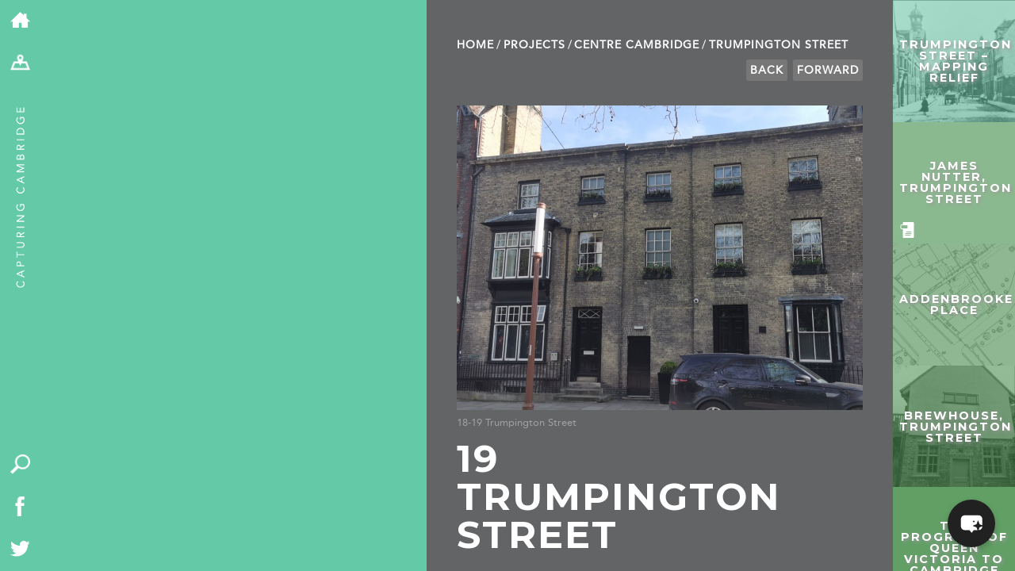

--- FILE ---
content_type: application/javascript
request_url: https://capturingcambridge.org/wp-content/plugins/capcam-data/public/js/maptiler/map.js?key=NhUOnw38YAO3jjfomVhh&ver=1.0.6
body_size: 10468
content:

/* initial values for the map */
const initialMapZoom = 12;
const initialMapCentre = [0.118285, 52.205312]

// zoom limits for the map
const maxMapZoom = 20;
const minMapZoom = 7;
// min zoom for a post
const postZoom = 16
// max zoom at which points are clustered
const clusterMaxZoom = 15

// padding around fitBounds
const mapPadding = 50;

// are we on a touch device
const hasTouch = window.ontouchstart !== undefined

const mapStyleCookie = 'maptiler-map'
const zoomLevelCookie = 'maptiler-zoom'

const initialBasemap = "STREETS"

// ----------------------------------------------------------------------

// set the SDK API key
maptilersdk.config.apiKey = document.currentScript.src.split('?')[1].split('&')[0].split('=')[1]

// ----------------------------------------------------------------------

class Wordpress {
  constructor(nonce) {
    console.log("wp " + nonce)
    // set where the wordpress data should be fetched from
    // based on where we are loading the main site from
    // this allows our test site to work with local data
    const protocol = window.location.protocol
    const hostname = window.location.hostname
    this._server = protocol + '//' + hostname
    this._nonce = nonce
  }

  categoriesURL() {
    return `${this._server}/wp-json/m/v2/categories`
  }

  //tagsURL() {
  //  return `${this._server}/wp-json/m/v1/tags`
  //}

  pointsURL() {
    return `${this._server}/wp-json/m/v1/points`
  }

  imgURL(img) {
    return `${this._server}${img}`
  }

  //postURL(id) {
  //  return `${this._server}/wp-json/wp/v2/posts/${id}`
  //}

  loadURL(url) {
    // change main page to the URL
    window.open(url, '_self')
  }

  async mutation(query, vars) {
    return await fetch(`${this._server}/graphql`, {
      method: 'POST',
      headers: {
        'Content-Type': 'application/json',
        'X-WP-Nonce': this._nonce
      },
      body: JSON.stringify({
        query: query,
        variables: vars
      })
    }).then(res => res.json())
  }

  async updateCoords(id, coords) {
    const query = `
mutation UpdatePost($input: UpdatePostInput!) {
  updatePost(input: $input) {
    post {
      id
    }
  }
}`
    const vars = {
      input: {
        id: id,
        geocode: `(${coords[1]},${coords[0]})`
      }
    }
    return await this.mutation(query, vars)
  }
}

// ----------------------------------------------------------------------

const baseMaps = {
  "STREETS": {
    show: true,
    img: "https://cloud.maptiler.com/static/img/maps/streets.png",
    uri: "https://api.maptiler.com/maps/019b51de-7e29-7c94-bcc8-6d88528e088b/style.json"
  },
  "HYBRID": {
    show: true,
    img: "https://cloud.maptiler.com/static/img/maps/hybrid.png",
    uri: maptilersdk.MapStyle.HYBRID
  },

  // 1886 partial map - can't use publicly
  // 1:500 town map, surveyed 1885-1886, published 1888
  "Cambridge 1:500": {
    show: false,
    img: "/wp-content/plugins/capcam-data/public/assets/1886cambridge.jpg",
    uri: {
      'version': 8,
      'sources': {
        'raster-tiles': {
          'type': 'raster',
          'tiles': [
            'https://mapseries-tilesets.s3.amazonaws.com/os/town-england/Midlands_East/{z}/{x}/{y}.png'
          ],
          'tileSize': 256,
          'attribution':'<a href="http://maps.nls.uk/projects/subscription-api/">National Library of Scotland</a>'
        }
      },
      'glyphs': 'https://api.maptiler.com/fonts/{fontstack}/{range}.pbf',
      'layers': [
        {
          'id': 'simple-tiles',
          'type': 'raster',
          'source': 'raster-tiles',
          'minZoom': 0,
          'maxZoom': 20
        }
      ]
    }
  },

  // 1901 UK Great Britain, Ordnance Survey (1:1 million-1:10,560), 1900s
  // https://cloud.maptiler.com/tiles/uk-osgb1888/
  "UK 6 inch 1888-1913": {
    show: true,
    img: "/wp-content/plugins/capcam-data/public/assets/1901cambridge.jpg",
    uri: {
      'version': 8,
      'sources': {
        'raster-tiles': {
          'type': 'raster',
          'tiles': [
            'https://api.maptiler.com/tiles/uk-osgb1888/{z}/{x}/{y}'
          ],
          'tileSize': 256,
          'attribution': '<a href="http://maps.nls.uk/projects/subscription-api/">National Library of Scotland</a>'
        }
      },
      'glyphs': 'https://api.maptiler.com/fonts/{fontstack}/{range}.pbf',
      'layers': [
        {
          'id': 'simple-tiles',
          'type': 'raster',
          'source': 'raster-tiles',
          'minZoom': 0,
          'maxZoom': 17
        }
      ]
    }
  },

  // 1901 partial map - can't use publicly
  // revised 1901 published 1903
  "Cambridge 25 inch": {
    show: false,
    img: "/wp-content/plugins/capcam-data/public/assets/1901uk.jpg",
    uri: {
      'version': 8,
      'sources': {
        'raster-tiles': {
          'type': 'raster',
          'tiles': [
            'https://mapseries-tilesets.s3.amazonaws.com/25_inch/cambridge/{z}/{x}/{y}.png'
          ],
          'tileSize': 256,
          'attribution':'<a href="http://maps.nls.uk/projects/subscription-api/">National Library of Scotland</a>'
        }
      },
      'glyphs': 'https://api.maptiler.com/fonts/{fontstack}/{range}.pbf',
      'layers': [
        {
          'id': 'simple-tiles',
          'type': 'raster',
          'source': 'raster-tiles',
          'minZoom': 0,
          'maxZoom': 20
        }
      ]
    }
  },

  // 1937 UK Great Britain, Ordnance Survey 'Provisional' edition (1:25,000), 1937-1961
  // https://cloud.maptiler.com/tiles/uk-osgb25k1937/
  "UK 1:25000 1937-1961": {
    show: true,
    img: "/wp-content/plugins/capcam-data/public/assets/1937uk.png",
    uri: {
      'version': 8,
      'sources': {
        'raster-tiles': {
          'type': 'raster',
          'tiles': [
            'https://api.maptiler.com/tiles/uk-osgb25k1937/{z}/{x}/{y}.jpg'
          ],
          'tileSize': 256,
          'attribution': '<a href="http://maps.nls.uk/projects/subscription-api/">National Library of Scotland</a>'
        }
      },
      'glyphs': 'https://api.maptiler.com/fonts/{fontstack}/{range}.pbf',
      'layers': [
        {
          'id': 'simple-tiles',
          'type': 'raster',
          'source': 'raster-tiles',
          'minZoom': 0,
          'maxZoom': 16
        }
      ]
    }
  },

  // 1965 partial map - can't use publicly
  // revised 1965, published 1966
  // 1:1250
  "UK 6 inch 1965": {
    show: false,
    img: "/wp-content/plugins/capcam-data/public/assets/1965cambridge.jpg",
    uri: {
      'version': 8,
      'sources': {
        'raster-tiles': {
          'type': 'raster',
          'tiles': [
            'https://geo.nls.uk/mapdata2/os/1250_A_4/{z}/{x}/{y}.png'
          ],
          'tileSize': 256,
          'attribution': '<a href="http://maps.nls.uk/projects/subscription-api/">National Library of Scotland</a>'
        }
      },
      'glyphs': 'https://api.maptiler.com/fonts/{fontstack}/{range}.pbf',
      'layers': [
        {
          'id': 'simple-tiles',
          'type': 'raster',
          'source': 'raster-tiles',
          'minZoom': 0,
          'maxZoom': 20
        }
      ]
    }
  }
};

function getBasemapMaxZoom(name) {
  let maxZoom
  try {
    maxZoom = baseMaps[name].uri.layers[0].maxZoom
  } catch {
    maxZoom = maxMapZoom
  }
  return maxZoom
}

// ----------------------------------------------------------------------

class SwitcherControl {

  constructor(options) {
    this._options = {...options};
    this._container = document.createElement("div");
    this._container.classList.add("maplibregl-ctrl");
    this._container.classList.add("maplibregl-ctrl-basemaps");
    this._container.classList.add("closed");
    switch (this._options.expandDirection || "right") {
      case "top":
        this._container.classList.add("reverse");
      case "down":
        this._container.classList.add("column");
        break;
      case "left":
        this._container.classList.add("reverse");
      case "right":
        this._container.classList.add("row");
    }
    if (options.touch) {
      this._container.addEventListener("click", () => {
        this._container.classList.toggle("closed");
      });
    } else {
      this._container.addEventListener("pointerenter", () => {
        this._container.classList.remove("closed");
      });
      this._container.addEventListener("pointerleave", () => {
        this._container.classList.add("closed");
      });
    }
  }

  onAdd(map) {
    this._map = map;
    const basemaps = this._options.basemaps;
    Object.keys(basemaps).forEach((layerId) => {
      const base = basemaps[layerId];
      if (!base.show && !this._options.showRestrictedMaps)
        return
      const basemapContainer = document.createElement("img");
      basemapContainer.src = base.img;
      basemapContainer.classList.add("basemap");
      basemapContainer.dataset.id = layerId;
      basemapContainer.addEventListener("click", () => {
        const activeElement = this._container.querySelector(".active");
        if (activeElement != basemapContainer) {
          activeElement.classList.remove("active");
          basemapContainer.classList.add("active");
          Cookies.set(this._options.cookie, layerId)
          // use diff: false to prevent JS errors
          map.setStyle(base.uri, { diff: false });
          map.setMaxZoom(getBasemapMaxZoom(layerId))
        }
      });
      this._container.appendChild(basemapContainer);
      if (this._options.initialBasemap === layerId) {
          basemapContainer.classList.add("active");
      }
    });
    return this._container;
  }

  onRemove(){
    this._container.parentNode?.removeChild(this._container);
    delete this._map;
  }
}

// ----------------------------------------------------------------------

class HintBox {
  constructor(map) {
    this._map = map
    this._focussed = false
  }

  handleEvent(e) {
    switch (e.type) {
    case 'click':
      e.preventDefault()
      if (this._callback) {
        this._callback(this._feature)
      }
      break

    case 'pointerenter':
      // when entering the hintbox then keep it shown until we exit
      // the box
      if (e.pointerType == 'mouse') {
        this._focussed = true
      }
      break

    case 'pointerleave':
      if (e.pointerType == 'mouse') {
        this._focussed = false
        this.hide()
      }
      break
    }
  }

  show(feature, clickLng) {

    const pos = feature.geometry.coordinates.slice();
    const point = feature.properties;

    if (clickLng !== undefined) {
      // Ensure that if the map is zoomed out such that
      // multiple copies of the feature are visible, the
      // popup appears over the copy being pointed to.
      while (Math.abs(clickLng - pos[0]) > 180) {
        pos[0] += clickLng > pos[0] ? 360 : -360;
      }
    }

    var html = "<p><a href='" + point.s + "'>" + point.t + "</a></p>";

    this._popup = new maptilersdk.Popup({
      closeOnClick: false,
      closeButton: false,
      focusAfterOpen: false,
      className: 'hintbox'
    }).setLngLat(pos)
      .setHTML(html)
      .addTo(this._map);

    const element = this._popup.getElement()
    element.addEventListener('pointerenter', this)
    element.addEventListener('pointerleave', this)
    element.addEventListener('click', this)

    this._feature = feature

    /* cancel any delayed hide */
    if (this._hideTimer !== undefined) {
      clearTimeout(this._hideTimer)
      this._hideTimer = undefined
    }

    return this
  }

  hide() {
    if (!this.isOpen())
      return

    const element = this._popup.getElement()
    element.removeEventListener('click', this)
    element.removeEventListener('pointerenter', this)
    element.removeEventListener('pointerleave', this)
    this._popup.remove()

    this._feature = undefined
  }

  timedHide() {
      this._hideTimer = setTimeout(() => {

        if (!this.isFocussed())
          this.hide();
      }, 100)
  }

  isOpen() {
    return this._popup?.isOpen()
  }

  isFocussed() {
    return this._focussed
  }

  setCallback(callback) {
    this._callback = callback
  }
}

// ----------------------------------------------------------------------

class InfoBox {
  constructor(map, wp) {
    this._map = map
    this._wp = wp
  }

  handleEvent(e) {
    switch (e.type) {
    case 'click':
      console.log('clickHandler: ' + this._feature)

      if (e.target.tagName != 'A' && e.target.tagName != 'IMG')
        return

      e.preventDefault()
      if (this._callback) {
        this._callback(this._feature)
      }
      break
    }
  }

  show(feature, clickLng) {
    console.log('infobox: show: title=' + feature.properties.t + ' project=' + feature.properties.ca)
    if (this.isOpen())
      return

    const pos = feature.geometry.coordinates.slice();
    const point = feature.properties;

    if (clickLng !== undefined) {
      // Ensure that if the map is zoomed out such that
      // multiple copies of the feature are visible, the
      // popup appears over the copy being pointed to.
      while (Math.abs(clickLng - pos[0]) > 180) {
        pos[0] += clickLng > pos[0] ? 360 : -360;
      }
    }

    var html;
    if(point.i) {
      html = "<a href='" + point.s + "'><img src='" + this._wp.imgURL(point.i) + "' /></a><p><a style='color:" + point.co + ";' href='" + point.s + "'>" + point.t + "</a></p>";
    } else {
      html = "<p><a style='color:" + point.co + ";' href='" + point.s + "'>" + point.t + "</a></p>";
    }

    this._feature = feature

    var options = { closeOnClick: false }
    if (hasTouch) {
      // fix the popup positioning on mobile as otherwise it gets in
      // the way
      options.anchor = 'bottom'
    }

    this._popup = new maptilersdk.Popup(options)
      .setLngLat(pos)
      .setHTML(html)
      .setMaxWidth("248px")
      .addTo(this._map);

    this._popup.getElement().addEventListener('click', this)

    return this
  }

  hide() {
    console.log('infobox: hide')
    if (!this.isOpen())
      return

    this._popup.getElement().removeEventListener('click', this)
    this._popup.remove()
    this._feature = undefined
  }

  isOpen() {
    return this._popup?.isOpen()
  }

  isOpenOnFeature(feature) {
    return this._popup?.isOpen() && this._feature.properties.id == feature.properties.id
  }

  setCallback(callback) {
    this._callback = callback
  }
}

// ----------------------------------------------------------------------

class MapData
{
  constructor(wp) {
    this._wp = wp
  }

  async fetchPoints() {
    if (this._fetching)
      return

    if (!this._all_geojson) {
      this._text = ""
      this._categories = []
      this._tags = []

      this._fetching = true

      // get the points and categories
      const promises = [fetch(this._wp.pointsURL(), { mode: 'cors' }).then(resp => resp.json()),
                        fetch(this._wp.categoriesURL(), { mode: 'cors' }).then(resp => resp.json())]
      const [points, categories] = await Promise.all(promises)
      this._all_geojson = points
      this._categories = categories

      // one time processing of each feature
      this._all_geojson.features.forEach((feature) => {
        const value = feature.properties

        // convert marker index flags into an int for the layer painting
	let marker
	if(value.mi & 8)
	  marker = 3
	else if(value.mi & 6)
	  marker = 2
	else if(value.mi & 1)
	  marker = 1
	else
          marker = 0
        feature.properties.markerIndex = marker
        feature.id = feature.properties.id
      })

      this._fetching = false

      this._geojson = { "type":"FeatureCollection", "features": [] }
      this.rebuildGeojson()
    }
  }

  addPointLayers(map) {
    this._map = map

    this.setSource()
    this.addLayers()
  }

  isFetching() {
    return this._fetching
  }

  ready() {
    return this._map && this._all_geojson
  }

  includesCategory(feature, match_cat) {
    for (const cat of feature.properties.ca) {
      if (cat == match_cat)
        return true
      if (this._categories[cat].p == match_cat)
        return true
    }
    return false
  }

  // rebuild this._geojson as a filtered version of this._all_geojson
  rebuildGeojson() {
    const categories = this._categories
    const tags = this._tags
    this._geojson.features = this._all_geojson.features.filter((feature) => {

      if (this._filterCategory && !this.includesCategory(feature, this._filterCategory))
        return false

      if (this._filterList && !this._filterList.includes(feature.properties.s))
        return false

      // if tags set
      //if (!checkListOverlap(tags, feature.properties.tags))
      //  return false

      // if search text set then feature title must include text
      //if (this._text != "") {
      //  if (!feature.properties.t.toLocaleLowerCase().includes(this._text))
      //    return false
      //}

      return true
    })
  }

  // rebuild this._geojson and set as the locations source
  refresh() {
    if (this._all_geojson)
      this.rebuildGeojson()
    if (this._map) {
      this._map.getSource('locations').setData(this._geojson)
    }
  }

  setSource() {
    // set the source for the locations and enable clustering
    if (!this._map.getSource('locations')) {
      this._map.addSource('locations', {
        type: 'geojson',
        data: this._geojson,
        cluster: true,
        clusterMaxZoom: clusterMaxZoom,
        clusterRadius: 40
      })
    }
  }

  addLayers() {
    // draw the clusters
    if (!this._map.getLayer('clusters')) {
      this._map.addLayer({
        id: 'clusters',
        type: 'circle',
        source: 'locations',
        filter: ['has', 'point_count'],
        paint: {
          // Use step expressions (https://docs.maptiler.com/gl-style-specification/expressions/#step)
          'circle-color': '#51bbd6',
          'circle-radius': [
            'step',
            ['get', 'point_count'],
            10, 100,
            15, 750,
            18
          ]
        }
      })
    }

    // draw the cluster counts
    if (!this._map.getLayer('cluster-count')) {
      this._map.addLayer({
        id: 'cluster-count',
        type: 'symbol',
        source: 'locations',
        filter: ['has', 'point_count'],
        layout: {
          'text-field': '{point_count_abbreviated}',
          'text-font': ['DIN Offc Pro Medium', 'Arial Unicode MS Bold'],
          'text-size': 12
        }
      })
    }

    // draw the unclustered points
    if (!this._map.getLayer('unclustered-point')) {
      this._map.addLayer({
        id: 'unclustered-point',
        type: 'circle',
        source: 'locations',
        filter: ['!', ['has', 'point_count']],
        paint: {
          'circle-color': [
            'match',
            ['get', 'markerIndex'],
            0, '#919191',
            1, '#ef5d63',
            2, '#3cc567',
            3, '#36a5c3',
            '#000'
          ],
          'circle-radius': 8
        }
      })
    }
  }

  // set the list of points to restrict the displayed points to
  setFilterList(list) {
    console.log('setFilterList ' + list.length)
    this._filterList = list
    this.refresh()
  }

  // set the category to restrict the displayed points to (including
  // its subcategories)
  setFilterCategory(category) {
    this._filterCategory = this.getCategoryID(category)
    console.log('setFilterCategory ' + category + ' ' + this._filterCategory)
    this.refresh()
  }

  // convert category slug to id (as a string)
  getCategoryID(category) {
    for (const cat_id in this._categories) {
      const cat = this._categories[cat_id]
      if (cat.s === category)
        return cat_id
    }
  }

  //addCategory(category) {
  //  this._categories.push(category)
  //  this.refresh()
  //}
  //
  //clearCategory(category) {
  //  this._categories = this._categories.filter((c) => c != category)
  //  this.refresh()
  //}
  //
  //addTag(tag) {
  //  this._tags.push(tag)
  //  this.refresh()
  //}
  //
  //clearTag(tag) {
  //  this._tags = this._tags.filter((t) => t != tag)
  //  this.refresh()
  //}
  //
  //setSearchText(text) {
  //  this._text = text.toLocaleLowerCase()
  //  this.refresh()
  //}

  // https://capturingcambridge.org/east-cambridgeshire/haddenham/aldreth-causeway-haddenham/
  // https://capturingcambridge.org/east-cambridgeshire/aldreth-causeway-haddenham/
  // https://capturingcambridge.org/haddenham/aldreth-causeway-haddenham/
  //   but we can just use the leaf name for the posts/projects as they are unique
  // https://capturingcambridge.org/projects/east-cambridgeshire/haddenham/
  // https://capturingcambridge.org/projects/east-cambridgeshire/
  // https://capturingcambridge.org/tag/listed-building/
  //parseLink(link) {
  //  const components = link.split('/')
  //  if (components[components.length-1] == "")
  //    components.length -= 1
  //  const leaf = components[components.length-1]
  //
  //  switch (components[3]) {
  //  case 'tag':
  //  case 'projects':
  //    return [components[3], leaf]
  //  case 'wp-content':
  //    if (components[4] == 'uploads')
  //      return ['content', '/' + components.slice(3).join('/')]
  //    else
  //      return ['link', link]
  //  default:
  //    if (components[2] == 'capturingcambridge.org' || components[2] == 'cc.test')
  //      return ['post', leaf]
  //    else
  //      return ['link', link]
  //  }
  //}

  lookupFeature(slug) {
    for (const feature of this._all_geojson.features) {
      if (feature.properties.s === slug)
        return feature
    }
  }

  featureBounds() {
    if (!this._geojson.features || this._geojson.features.length == 0) {
      return null
    }
    return this._geojson.features.reduce(
      (acc, current) => {
        let box = acc
        if (coordsValid(current.geometry.coordinates))
          box.extend(current.geometry.coordinates)
        return box
      }, new maptilersdk.LngLatBounds())
  }

  fitSelectedFeatures(noEasing) {
    if (!this.ready())
      return

    const padding = {top: 20, bottom:20, left: 20, right: 20}
    this._map.fitBounds(this.featureBounds(), { padding: padding, duration: 0 })
  }

  //soleSelected() {
  //  if (this._geojson?.features.length == 1)
  //    return this._geojson.features[0]
  //}

  //lookupId(id) {
  //  for (const feature of this._all_geojson.features) {
  //    if (feature.properties.id == id)
  //      return feature
  //  }
  //}

  // move the map to centre on the given feature
  // taking into account the post popup
  centreFeature(feature, noEasing) {
    let coords = undefined

    if (this._map.getBounds().contains(feature.geometry.coordinates)) {
      if (this._map.getZoom() < postZoom) {
        coords = { zoom: postZoom }
      }
    } else {
      coords = {
        center: [feature.geometry.coordinates[0], feature.geometry.coordinates[1]],
      }
      if (this._map.getZoom() < postZoom) {
        coords.zoom = postZoom
      }
    }

    if (coords) {
      if (noEasing)
        this._map.jumpTo(coords)
      else
        this._map.easeTo(coords)
    }
  }

  loadFeature(feature) {
    // features can have multiple categories but we can load from either
    this._wp.loadURL('/' + feature.properties.ca[0] + '/' + feature.properties.s)
  }

  getSlugFromPath(path) {
    if (path.endsWith('/'))
      path = path.slice(0, -1)
    return path.substring(path.lastIndexOf('/') + 1)
  }

  // update feature coordinates directly onto the map
  updateFeature(feature) {
    const diff = {
      update: [{
        id: feature.id,
        newGeometry: feature.geometry
      }]
    }
    this._map.getSource('locations').updateData(diff)
  }

  // write new coordinates back to server
  async writeFeature(feature) {
    return await this._wp.updateCoords(feature.id, feature.geometry.coordinates)
  }
}

function coordsValid(coords) {
  return !(coords[1] < 49 || coords[1] > 62 || coords[0] < -10 || coords[0] > 3)
  //return coords[0] >= -90 && coords[0] <= 90 && coords[1] >= -90 && coords[1] <= 90
}

// ----------------------------------------------------------------------

class CapCamMap {

  constructor(nonce) {
    this.wp = new Wordpress(nonce)
    this.mapData = new MapData(this.wp)
    this.map = undefined                // maptilersdk.Map
    this.infoBox = undefined
    this.hintBox = undefined
    this.loadedInitialPost = false
    this.editMode = false
    this.dragging = undefined
    this.editedFeatures = new Set()
  }

  // don't run this until document is ready

  async load(container, mapType) {

    const capcam = this
    const mapData = this.mapData

    // first get the points
    await mapData.fetchPoints()

    let basemap = Cookies.get(mapStyleCookie) || initialBasemap
    if (!Object.keys(baseMaps).includes(basemap))
      basemap = initialBasemap
    console.log('basemap ' + basemap)

    // initial map configuration
    let mapZoom, mapCentre, mapBounds

    // check the zoom level, default to undefined (auto)
    if (mapType.zoomIn === true) {
      // if zoomed in then use the stored value as long as it is high
      // enough
      mapZoom = Cookies.get(zoomLevelCookie)
      if (!mapZoom || mapZoom < postZoom) {
        mapZoom = postZoom
      }

      // if using custom basemap then check against maxZoom
      //const uri = baseMaps[basemap].uri
      //if (Object.values(uri).includes('layers')) {
      //  const layerInfo = uri.layers[0]
      //  if (mapZoom > layerInfo.maxZoom - 1)
      //    mapZoom = layerInfo.maxZoom - 1
      //}
    } else if (mapType.zoomIn === false) {
      mapZoom = initialMapZoom
    } else {
      mapZoom = null
    }

    // get the map centre if set
    if (mapType.latitude !== undefined && mapType.longitude !== undefined) {
      mapCentre = [mapType.longitude, mapType.latitude]
    } else {
      mapCentre = undefined
    }

    // configure filters if set
    if (mapType.category) {
      // show points from category and sub-categories
      mapData.setFilterCategory(mapType.category)
      mapBounds = mapData.featureBounds()
    } else if (mapType.links) {
      // extract slugs from the links
      let slugs = [...mapType.links].map((value, _) => mapData.getSlugFromPath(value))
      mapData.setFilterList(slugs)
      mapBounds = mapData.featureBounds()
    } else {
      mapBounds = null
    }

    console.log("centre " + mapCentre)
    console.log("zoom " + mapZoom)
    console.log("bounds " + mapBounds)

    // if we have a category or list with no valid points then default
    // to Cambridge
    if (!mapCentre && !mapZoom && !mapBounds) {
      mapCentre = initialMapCentre
      mapZoom = initialMapZoom
    }

    // create the map
    let map = this.map = new maptilersdk.Map({
      container: container,
      style: baseMaps[basemap].uri,
      center: mapCentre,
      zoom: mapZoom,
      bounds: mapBounds,
      fitBoundsOptions: {
        padding: mapPadding
      },
      navigationControl: 'bottom-right',
      geolocateControl: true, // only supported over https
      //fullscreenControl: 'bottom-right' - can't use as it prevents post content showing
      maxZoom: getBasemapMaxZoom(basemap)
    });

    // create the info popup
    let infoBox = this.infoBox = new InfoBox(map, this.wp)
    infoBox.setCallback( (feature) => {
      // load feature when infobox contents clicked
      mapData.loadFeature(feature)
    })

    // the hint popup
    let hintBox = this.hintBox = new HintBox(map)
    hintBox.setCallback( (feature) => {
      // load feature when hint text clicked
      mapData.loadFeature(feature)
    })

    // Triggered on load and when `setStyle` is called.
    // on first call will load and setup the map data
    map.on('styledata', async function () {
      // need to explicitly check fetching as it's async and onStyleData
      // is called multiple times during startup
      if (mapData.isFetching())
        return

      // add source and layers to map
      mapData.addPointLayers(map)

      // once we've got the mapdata we can check for an initial post to
      // load, but only do this once, as onStyleData is called multiple
      // times
      if (!this.loadedInitialPost) {
        this.loadedInitialPost = true

        // if on a feature page then show the infobox for the feature
        if (window.location.pathname) {
          const feature = mapData.lookupFeature(mapData.getSlugFromPath(window.location.pathname))
          if (feature) {
            infoBox.show(feature)
          }
        }
      }
    })

    // Triggered when map loaded
    map.on('load', () => {

      // set cluster click handler
      map.on('click', 'clusters', function (e) {
        const features = map.queryRenderedFeatures(e.point, {
          layers: ['clusters']
        });
        map.getSource('locations').getClusterExpansionZoom(
          features[0].properties.cluster_id,
          function (err, zoom) {
            if (err) {
              console.error("getSource: " + err)
              return;
            }

            map.easeTo({
              around: features[0].geometry.coordinates,
              zoom: zoom
            });
          }
        );
      });

      // show info popup
      map.on('click', 'unclustered-point', function (e) {
        var feature = e.features[0];
        if (infoBox.isOpenOnFeature(feature)) {
          infoBox.hide();
        } else {
          hintBox.hide();
          infoBox.hide();

          infoBox.show(feature, e.lngLat.lng);
        }
      });

      // just log point
      map.on('click', function (e) {
        // if alt key pressed
        if (e.originalEvent.altKey && mapType.showRestrictedMaps) {
          const msg = '(' + e.lngLat.lat + ", " + e.lngLat.lng + ')'
          console.log(msg)
          alert(msg)
        }
      });

      // load directly when marker double clicked
      map.on('dblclick', 'unclustered-point', function (e) {
        e.preventDefault()

        const feature = e.features[0]
        mapData.loadFeature(feature);
      });

      // find out when zoom level changes
      map.on('zoomend', function() {
        console.log('zoom ' + map.getZoom())
        Cookies.set(zoomLevelCookie, map.getZoom())
      })

      // if not on touch then show hint boxes on pointer movement and
      // update pointer shape
      if (!hasTouch) {
        map.on('mouseenter', 'unclustered-point', function (e) {
          if (capcam.dragging) return

          if (capcam.editMode) {
            map.getCanvas().style.cursor = 'move';
          } else {
            map.getCanvas().style.cursor = 'pointer';
          }

          // open hintbox when moving onto a marker
          const feature = e.features[0]
          if (!infoBox.isOpenOnFeature(feature)) {
            hintBox.hide();
            hintBox.show(feature, e.lngLat.lng);
          }
        });

        // check for moving between overlapping markers or dragging
        map.on('mousemove', 'unclustered-point', function (e) {
          if (capcam.dragging) return

          const feature = e.features[0]
          if (!infoBox.isOpenOnFeature(feature)) {
            hintBox.hide();
            hintBox.show(feature, e.lngLat.lng);
          }
        });

        map.on('mouseleave', 'unclustered-point', function () {
          if (capcam.dragging) return

          map.getCanvas().style.cursor = '';

          // hide the hint box when moving off marker, but after a delay
          // to give it time to move onto the hint
          hintBox.timedHide()
        });

        // dragging support
        map.on('mousedown', 'unclustered-point', function (e) {
          if (!capcam.editMode) return

          const feature = mapData.lookupFeature(e.features[0].properties.s)
          if (!feature) return

          e.preventDefault()

          hintBox.hide()
          map.getCanvas().style.cursor = 'grab'

          // if not dragged this before then take a copy of the
          // original geometry and add to edited list
          if (!capcam.editedFeatures.has(feature)) {
            feature.originalCoordinates = feature.geometry.coordinates.slice()
            capcam.editedFeatures.add(feature)
          }

          capcam.dragging = feature
        });

        map.on('mousemove', function (e) {
          if (!capcam.editMode) return

          const feature = capcam.dragging
          if (!feature) return

          map.getCanvas().style.cursor = 'grabbing'

          feature.geometry.coordinates = [e.lngLat.lng, e.lngLat.lat]
          mapData.updateFeature(feature)
        });

        map.on('mouseup', function () {
          if (!capcam.dragging) return

          capcam.dragging = undefined
          map.getCanvas().style.cursor = ''
        });

        // pointer shape handlers for clusters
        map.on('mouseenter', 'clusters', function () {
          map.getCanvas().style.cursor = 'pointer';
        });
        map.on('mouseleave', 'clusters', function () {
          map.getCanvas().style.cursor = '';
        });
      }
    });

    // add controls to the map
    map.addControl(new maptilersdkMaptilerGeocoder.GeocodingControl({
      collapsed: true,
      proximity: [{ type: "map-center" }]
    }), 'top-right');
    map.addControl(new SwitcherControl({
      basemaps: baseMaps,
      showRestrictedMaps: mapType.showRestrictedMaps,
      initialBasemap: basemap,
      touch: hasTouch,
      cookie: mapStyleCookie
    }), 'bottom-left');
  } // end of load()

  // close one open popup in order and return if anything was closed
  closePopup() {
    if (this.hintBox.isOpen()) {
      this.hintBox.hide()
      return true
    }
    if (this.infoBox.isOpen()) {
      this.infoBox.hide()
      return true
    }
    return false
  }

  inEditMode() {
    return this.editMode
  }

  enableEditMode() {
    if (this.editMode) return

    console.log('enable edit mode')
    this.editMode = true
  }

  disableEditMode() {
    if (!this.editMode) return

    console.log('disable edit mode')
    this.editMode = false

    // restore original locations
    for (let feature of this.editedFeatures) {
      console.log('reset ' + feature.properties.t)
      feature.geometry.coordinates = feature.originalCoordinates
      feature.originalCoordinates = undefined
      this.mapData.updateFeature(feature)
    }

    // clear list
    this.editedFeatures.clear()
  }

  async confirmEdits() {
    if (!this.editMode) return

    // send new locations to server
    for (const feature of this.editedFeatures) {
      console.log('update ' + feature.properties.t)
      feature.originalCoordinates = undefined
      const resp = await this.mapData.writeFeature(feature)
      if (resp.errors) {
        alert(resp.errors[0].message)
      }
    }

    // clear list
    this.editedFeatures.clear()
  }
}

// ----------------------------------------------------------------------
